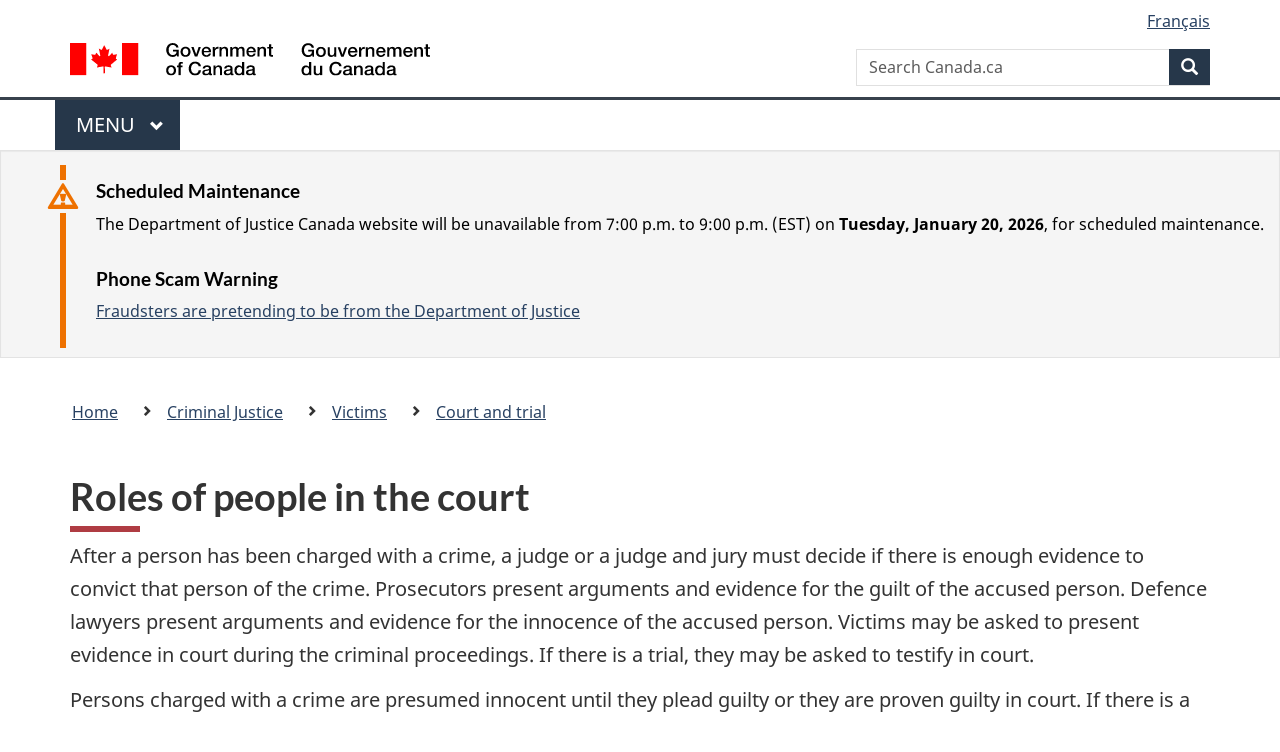

--- FILE ---
content_type: text/html
request_url: https://www.justice.gc.ca/eng/cj-jp/victims-victimes/court-tribunaux/role.html
body_size: 16583
content:
<!DOCTYPE html>
<html class="no-js" lang="en" dir="ltr">
<head>

<!-- i14 -->

<script src="//assets.adobedtm.com/be5dfd287373/bb72b7edd313/launch-e34f760eaec8.min.js"></script> 
<script src="https://hcaptcha.com/1/api.js" async defer></script>
<meta charset="utf-8">
<meta property="dcterms:accessRights" content="2"/>
<meta property="dcterms:service" content="JUS-Internet"/>
<meta content="width=device-width,initial-scale=1" name="viewport">
<meta name="dcterms.creator" content="Government of Canada, Department of Justice, Electronic Communications">
<meta name="dcterms.subject" content="justice, law, judicial system, legal system, legislation, statute, act, regulation, legislative process, amendment, canadian government" title="scheme">
<meta name="dcterms.language" title="ISO639-2" content="eng">
<link href="/GCWeb/assets/favicon.ico" rel="icon" type="image/x-icon">
<link rel="stylesheet" href="https://use.fontawesome.com/releases/v5.8.1/css/all.css" integrity="sha384-50oBUHEmvpQ+1lW4y57PTFmhCaXp0ML5d60M1M7uH2+nqUivzIebhndOJK28anvf" crossorigin="anonymous">
<link rel="stylesheet" href="/themes-dist/GCWeb/css/theme.min.css">
<link rel="stylesheet" type="text/css" href="/eng/css/site.css">	
<link rel="stylesheet" type="text/css" href="/eng/css/laws-lois.css">
<link rel="stylesheet" type="text/css" href="/css/bootstrap.css?v=8">
<link rel="stylesheet" type="text/css" href="/css/custom.css?v=7">

<title>Roles of people in the court - Canadian Victims Bill of Rights</title>
<meta name="dcterms.title" content="Roles of people in the court - Canadian Victims Bill of Rights">
<meta name="dcterms.issued" content="2015-07-23" title="W3CDTF">
<meta name="dcterms.modified" content='2021-07-07' title="W3CDTF">
<meta name="description" content="Department of Justice Canada's Internet site">
<!-- ScrollMagic plugin --> 
<script src="//cdnjs.cloudflare.com/ajax/libs/ScrollMagic/2.0.7/ScrollMagic.min.js"></script> 
<script>
	// init controller
	var controller = new ScrollMagic.Controller();
</script> 
	
<!-- Lazyload plugin --> 
<script src="/js/jquery.min.js"></script> 
<!-- End Lazyload plugin -->	

<!-- Fading plugin --> 
<script src="/js/jquery.indymasonry.js"></script> 
<script src="/js/jquery.indyfadebox.js"></script> 
<!-- End Fading plugin -->	

<link href="https://fonts.googleapis.com/css?family=Montserrat" rel="stylesheet">
</head>
<body vocab="http://schema.org/" typeof="webPage">

<nav>
	<ul id="wb-tphp" class="wb-init wb-disable-inited">
		<li class="wb-slc"><a class="wb-sl" href="#main-content">Skip to main content</a></li>
		<li class="wb-slc"><a class="wb-sl" href="#wb-info">Skip to "About government"</a></li>
		<li class="wb-slc"><a class="wb-sl" rel="alternate" href="?wbdisable=true">Switch to basic HTML version</a></li>
	</ul>
</nav>

<header> 
	<div id="wb-bnr" class="container">
		<section id="wb-lng" class="text-right">
			<h2 class="wb-inv">Language selection</h2>
			<ul class="list-inline margin-bottom-none">
				<li><a href="/eng/includes/changelanguage.aspx" lang="fr">Fran&ccedil;ais</a></li>
			</ul>
		</section>
		<div class="row">
			<div class="brand col-xs-5 col-md-4">
				<a href="https://www.canada.ca/en.html" rel="external"><img src="/themes-dist/GCWeb/assets/sig-blk-en.svg" alt="Government of Canada" property="logo"></a>
			</div>
			<section id="wb-srch" class="col-lg-8 text-right">
				<h2>Search</h2>
				<form action="https://www.canada.ca/en/sr/srb.html" method="get" name="cse-search-box" role="search" class="form-inline ng-pristine ng-valid">
					<div class="form-group">
						<label for="wb-srch-q" class="wb-inv">Search Canada.ca</label>
						<input name="cdn" value="canada" type="hidden">
						<input name="st" value="s" type="hidden">
						<input name="num" value="10" type="hidden">
						<input name="langs" value="en" type="hidden">
						<input name="st1rt" value="1" type="hidden">
						<input name="s5bm3ts21rch" value="x" type="hidden">
						<input id="wb-srch-q" list="wb-srch-q-ac" class="wb-srch-q form-control" name="q" type="search" value="" size="34" maxlength="170" placeholder="Search Canada.ca">
						<input type="hidden" name="_charset_" value="UTF-8">
						<datalist id="wb-srch-q-ac"> </datalist>
					</div>
					<div class="form-group submit">
						<button type="submit" id="wb-srch-sub" class="btn btn-primary btn-small" name="wb-srch-sub"><span class="glyphicon-search glyphicon"></span><span class="wb-inv">Search</span></button>
					</div>
				</form>
			</section>
		</div>
	</div>
<nav id="wb-cont-menu" class="gcweb-v2 gcweb-menu" typeof="SiteNavigationElement">
	<div class="container">
		<h2 class="wb-inv">Menu</h2>
		<button type="button" aria-haspopup="true" aria-expanded="false"><span class="wb-inv">Main </span>Menu <span class="expicon glyphicon glyphicon-chevron-down"></span></button>
		<ul role="menu" aria-orientation="vertical" data-ajax-replace="https://www.canada.ca/content/dam/canada/sitemenu/sitemenu-v2-en.html">
			<li role="presentation"><a role="menuitem" tabindex="-1" href="https://www.canada.ca/en/services/jobs.html">Jobs and the workplace</a></li>
			<li role="presentation"><a role="menuitem" tabindex="-1" href="https://www.canada.ca/en/services/immigration-citizenship.html">Immigration and citizenship</a></li>
			<li role="presentation"><a role="menuitem" tabindex="-1" href="https://travel.gc.ca/">Travel and tourism</a></li>
			<li role="presentation"><a role="menuitem" tabindex="-1" href="https://www.canada.ca/en/services/business.html">Business and industry</a></li>
			<li role="presentation"><a role="menuitem" tabindex="-1" href="https://www.canada.ca/en/services/benefits.html">Benefits</a></li>
			<li role="presentation"><a role="menuitem" tabindex="-1" href="https://www.canada.ca/en/services/health.html">Health</a></li>
			<li role="presentation"><a role="menuitem" tabindex="-1" href="https://www.canada.ca/en/services/taxes.html">Taxes</a></li>
			<li role="presentation"><a role="menuitem" tabindex="-1" href="https://www.canada.ca/en/services/environment.html">Environment and natural resources</a></li>
			<li role="presentation"><a role="menuitem" tabindex="-1" href="https://www.canada.ca/en/services/defence.html">National security and defence</a></li>
			<li role="presentation"><a role="menuitem" tabindex="-1" href="https://www.canada.ca/en/services/culture.html">Culture, history and sport</a></li>
			<li role="presentation"><a role="menuitem" tabindex="-1" href="https://www.canada.ca/en/services/policing.html">Policing, justice and emergencies</a></li>
			<li role="presentation"><a role="menuitem" tabindex="-1" href="https://www.canada.ca/en/services/transport.html">Transport and infrastructure</a></li>
			<li role="presentation"><a role="menuitem" tabindex="-1" href="http://international.gc.ca/world-monde/index.aspx?lang=eng">Canada and the world</a></li>
			<li role="presentation"><a role="menuitem" tabindex="-1" href="https://www.canada.ca/en/services/finance.html">Money and finances</a></li>
			<li role="presentation"><a role="menuitem" tabindex="-1" href="https://www.canada.ca/en/services/science.html">Science and innovation</a></li>
		</ul>
	</div>
</nav>

<div class="well well-sm brdr-rds-0 hght-inhrt">
	<section class="alert alert-warning mrgn-bttm-0 mrgn-tp-sm mrgn-lft-xl mrgn-rght-sm">
		<h3>Scheduled Maintenance</h3>
		<p>The Department of Justice Canada website will be unavailable from 7:00 p.m. to 9:00 p.m. (EST) on <strong>Tuesday, January 20, 2026</strong>, for scheduled maintenance.
</p>
		<h3>Phone Scam Warning</h3>
		<p><a href="/eng/contact/fraud.html">Fraudsters are pretending to be from the Department of Justice</a></p>
	</section>
</div>
<nav id="wb-bc" property="breadcrumb">
	<h2>Breadcrumb trail</h2>
	<div class="container">
		<div class="row">
			<ol class="breadcrumb">
				<li><a href="/eng/index.html">Home</a></li>
				<li><a href="/eng/cj-jp/index.html">Criminal Justice</a> </li>
				<li><a href="/eng/cj-jp/victims-victimes/index.html">Victims</a></li>
				<li><a href="/eng/cj-jp/victims-victimes/court-tribunaux/index.html">Court and trial</a></li>
			</ol>
		</div>
	</div>
</nav>
</header>
<main property="mainContentOfPage" typeof="WebPageElement" class="container" id="main-content">
	<div class="main-content">		 
  
<h1 id="wb-cont" property="name">Roles of people in the court</h1>

<p>After a person has been charged with a crime, a judge or a judge and jury must decide if there is enough evidence to convict that person of the crime. Prosecutors present arguments and evidence for the guilt of the accused person. Defence lawyers present arguments and evidence for the innocence of the accused person. Victims may be asked to present evidence in court during the criminal proceedings. If there is a trial, they may be asked to testify in court.</p>
<p>Persons charged with a crime are presumed innocent until they plead guilty or they are proven guilty in court. If there is a trial, the prosecutor must have evidence to present in court to prove the crime. </p>
<h2>What do the Judge and Jury do? </h2>
<p>The judge is a public official appointed to decide cases in a court of law and the judge is the person in charge of the Court. He or she listens to what is said in the Court and decides if the accused person is guilty, unless there is a jury to make this decision instead. </p>
<p>A jury is a group of usually 12 members (but could be up to 14 members) of the public who are asked to attend the Court to listen to everything that is said in the trial and decide if the accused person is guilty or not. They get their instructions from the judge and are not allowed to have contact with the accused or with the witnesses.</p> 
<h2>What does a prosecutor do?</h2>
<p>Prosecutors are government lawyers who prosecute criminal cases. To prosecute means to lay a charge in a criminal matter and to prepare and conduct legal proceedings against a person charged with a crime. The prosecutor prepares the case by: </p>

<ul>
	<li>researching the law; </li>
	<li>gathering and reviewing evidence, exhibits, and preparing paperwork for the Court; and </li>
	<li>interviewing witnesses. </li>
</ul>

<h2>What does a defence lawyer do?</h2>
<p>A defence lawyer is a lawyer who represents a person charged with a criminal offence. It is the defence lawyer's job to ensure that the rights of the accused are protected throughout the criminal process. At trial, a defence lawyer must: </p>

<ul>
	<li>question the evidence put forward by the prosecution; </li>
	<li>examine the importance or relevance of that evidence; and </li>
	<li>explore other possible interpretations.</li> 
</ul>

<h2>What is the role of witnesses and victims?</h2>
<p>The testimony of witnesses and victims is a very important part of the criminal justice process. All the facts and evidence in a case must be presented to the Court. To ensure this, witnesses and victims may receive a <em>subpoena</em> to testify in court. A subpoena is an order of the Court that orders a person to appear in court and give evidence. Witnesses and victims should read the subpoena carefully.  </p>

</div>
<div class="clearfix"></div>
<dl id="wb-dtmd" class="no-print mb-5 mt-3">
	<dt>Date modified:&#32;</dt>
	<dd>
		<time property="dateModified">
2021-07-07
		</time>
	</dd>
</dl>
<script src="https://ajax.googleapis.com/ajax/libs/jquery/2.2.4/jquery.js"></script>
<script src="/themes-dist/wet-boew/js/wet-boew.min.js"></script>
<script src="/themes-dist/GCWeb/js/theme.min.js"></script>
</main>
<footer id="wb-info">
	<div class="gc-contextual">
		<div class="container">
			<nav class="wb-navcurr pb-4 pt-4">
				<h3 class="mt-4">Department of Justice Canada</h3>
				<ul class="list-unstyled colcount-sm-2 colcount-md-3">
					<li><a href="/eng/fl-df/index.html">Family Law</a></li>
					<li><a href="/eng/cj-jp/index.html">Criminal Justice</a></li>
					<li><a href="/eng/fund-fina/index.html">Funding</a></li>
					<li><a href="/eng/csj-sjc/index.html">Canada's System of Justice</a></li>
					<li><a href="https://laws-lois.justice.gc.ca/eng/" rel="external">Laws</a></li>
				</ul>
			</nav>
		</div>
	</div>

	<div class="landscape">
		<div class="container">
			<nav class="wb-navcurr pb-3 pt-4">
				<h3 class="mt-3">Government of Canada</h3>
				<ul class="list-unstyled colcount-sm-2 colcount-md-3">
					<li><a href="https://www.canada.ca/en/contact.html" rel="external">All contacts</a></li>
					<li><a href="https://www.canada.ca/en/government/dept.html" rel="external">Departments and agencies</a></li>
					<li><a href="https://www.canada.ca/en/government/system.html" rel="external">About government</a></li>
				</ul>
				
				<h4><span class="wb-inv">Themes and topics</span></h4>
				<ul class="list-unstyled colcount-sm-2 colcount-md-3">
					<li><a href="https://www.canada.ca/en/services/jobs.html" rel="external">Jobs</a></li>
					<li><a href="https://www.canada.ca/en/services/immigration-citizenship.html" rel="external">Immigration and citizenship</a></li>
					<li><a href="https://travel.gc.ca/" rel="external">Travel and tourism</a></li>
					<li><a href="https://www.canada.ca/en/services/business.html" rel="external">Business</a></li>
					<li><a href="https://www.canada.ca/en/services/benefits.html" rel="external">Benefits</a></li>
					<li><a href="https://www.canada.ca/en/services/health.html" rel="external">Health</a></li>
					<li><a href="https://www.canada.ca/en/services/taxes.html" rel="external">Taxes</a></li>
					<li><a href="https://www.canada.ca/en/services/environment.html" rel="external">Environment and natural resources</a></li>
					<li><a href="https://www.canada.ca/en/services/defence.html" rel="external">National security and defence</a></li>
					<li><a href="https://www.canada.ca/en/services/culture.html" rel="external">Culture, history and sport</a></li>
					<li><a href="https://www.canada.ca/en/services/policing.html" rel="external">Policing, justice and emergencies</a></li>
					<li><a href="https://www.canada.ca/en/services/transport.html" rel="external">Transport and infrastructure</a></li>
					<li><a href="https://international.gc.ca/world-monde/index.aspx?lang=eng" rel="external">Canada and the world</a></li>
					<li><a href="https://www.canada.ca/en/services/finance.html" rel="external">Money and finance</a></li>
					<li><a href="https://www.canada.ca/en/services/science.html" rel="external">Science and innovation</a></li>
					<li><a href="https://www.canada.ca/en/services/indigenous-peoples.html" rel="external">Indigenous peoples</a></li>
					<li><a href="https://www.canada.ca/en/services/veterans.html" rel="external">Veterans and military</a></li>
					<li><a href="https://www.canada.ca/en/services/youth.html" rel="external">Youth</a></li>
				</ul>
			</nav>
		</div>
	</div>
	<div class="brand">
		<div class="container">
			<div class="row">
				<nav class="col-md-9 col-lg-10 ftr-urlt-lnk pb-0">
					<ul>
						<li><a href="https://www.canada.ca/en/social.html" rel="external">Social media</a></li>
						<li><a href="https://www.canada.ca/en/mobile.html" rel="external">Mobile applications</a></li>
						<li><a href="https://www.canada.ca/en/government/about.html" rel="external">About Canada.ca</a></li>
						<li><a href="https://www.canada.ca/en/transparency/terms.html" rel="external">Terms and conditions</a></li>
						<li><a href="https://www.canada.ca/en/transparency/privacy.html" rel="external">Privacy</a></li>
					</ul>
				</nav>
				<div class="col-xs-6 visible-sm visible-xs tofpg">
					<a href="#main-content">Top of Page <span class="glyphicon glyphicon-chevron-up"></span></a>
				</div>
				<div class="col-xs-6 col-md-3 col-lg-2 text-right">
					<img src="https://wet-boew.github.io/themes-dist/GCWeb/GCWeb/assets/wmms-blk.svg" alt="Symbol of the Government of Canada">
				</div>
			</div>
		</div>
	</div>
</footer>

<!-- Do not remove - this Adobe Analytics tag - STARTS --> 	
<script>_satellite.pageBottom();</script>
<!-- Do not remove - this Adobe Analytics tag - STARTS -->
<script>
	document.addEventListener("DOMContentLoaded", function(){
		var hash = window.location.hash;
		if(hash == "#thank-you-message") {
			$( "#thank-you-message1" ).addClass( "hide" );
			$( "#thank-you-message2" ).removeClass( "hide" );
		}
	});
</script>
</body>
</html>